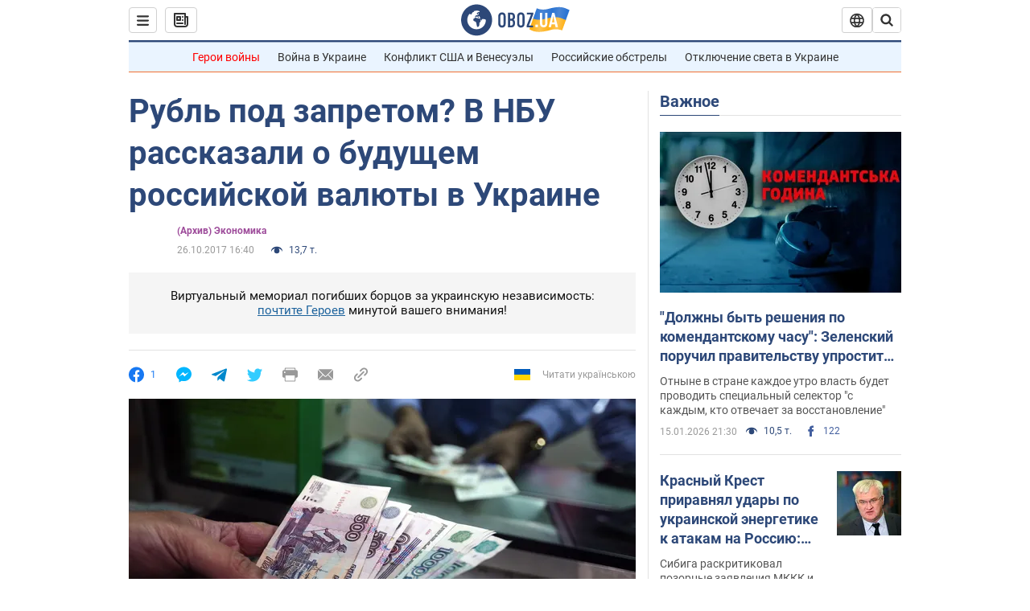

--- FILE ---
content_type: application/x-javascript; charset=utf-8
request_url: https://servicer.idealmedia.io/1418748/1?nocmp=1&sessionId=6969fa9c-096e1&sessionPage=1&sessionNumberWeek=1&sessionNumber=1&scale_metric_1=64.00&scale_metric_2=256.00&scale_metric_3=100.00&cbuster=1768553115955383612204&pvid=9ee2f277-03fc-48d1-9372-26acf5714c1c&implVersion=11&lct=1763555100&mp4=1&ap=1&consentStrLen=0&wlid=9d80f30c-1dda-4cc5-b250-9ad8e43be71c&uniqId=036ab&niet=4g&nisd=false&evt=%5B%7B%22event%22%3A1%2C%22methods%22%3A%5B1%2C2%5D%7D%2C%7B%22event%22%3A2%2C%22methods%22%3A%5B1%2C2%5D%7D%5D&pv=5&jsv=es6&dpr=1&hashCommit=cbd500eb&apt=2017-10-26T16%3A40%3A00&tfre=3603&w=0&h=1&tl=150&tlp=1&sz=0x1&szp=1&szl=1&cxurl=https%3A%2F%2Ffinance.obozrevatel.com%2Fbusiness-and-finance%2Frubl-pod-zapretom-v-nbu-rasskazali-o-buduschem-rossijskoj-valyutyi-v-ukraine.htm&ref=&lu=https%3A%2F%2Ffinance.obozrevatel.com%2Fbusiness-and-finance%2Frubl-pod-zapretom-v-nbu-rasskazali-o-buduschem-rossijskoj-valyutyi-v-ukraine.htm
body_size: 919
content:
var _mgq=_mgq||[];
_mgq.push(["IdealmediaLoadGoods1418748_036ab",[
["tsn.ua","11961761","1","Після окупації саме цього міста рф хоче закінчити війну","Переможниця «Битви екстрасенсів», тарологиня Яна Пасинкова передбачила, що Росія планувала вийти до Одеси і після окупації півдня України закінчити війну.","0","","","","FVexh-ncpfQRYdVk2Yur19hDdGoTnH-6nb1q21XYMD8wTJzDlndJxZG2sYQLxm7SJP9NESf5a0MfIieRFDqB_Kldt0JdlZKDYLbkLtP-Q-WnT-5gIA5Bm1bNhhDUKqTW",{"i":"https://s-img.idealmedia.io/n/11961761/45x45/96x0x386x386/aHR0cDovL2ltZ2hvc3RzLmNvbS90LzIwMjYtMDEvNTA5MTUzLzlhMjU5ODJiM2ExM2I0YjVhNjViYWFiOTg1ODY2NDBlLmpwZWc.webp?v=1768553115-Ki0RDrOWKlS17s3A91fMv4mNNsUXEQwe59YwloO7jwU","l":"https://clck.idealmedia.io/pnews/11961761/i/1298901/pp/1/1?h=FVexh-ncpfQRYdVk2Yur19hDdGoTnH-6nb1q21XYMD8wTJzDlndJxZG2sYQLxm7SJP9NESf5a0MfIieRFDqB_Kldt0JdlZKDYLbkLtP-Q-WnT-5gIA5Bm1bNhhDUKqTW&utm_campaign=obozrevatel.com&utm_source=obozrevatel.com&utm_medium=referral&rid=adf50426-f2b7-11f0-938a-d404e6f98490&tt=Direct&att=3&afrd=296&iv=11&ct=1&gdprApplies=0&muid=q0gfiIYSYrJ0&st=-300&mp4=1&h2=RGCnD2pppFaSHdacZpvmnoTb7XFiyzmF87A5iRFByjtkApNTXTADCUxIDol3FKO5_5gowLa8haMRwNFoxyVg8A**","adc":[],"sdl":0,"dl":"","category":"Интересное","dbbr":0,"bbrt":0,"type":"e","media-type":"static","clicktrackers":[],"cta":"Читати далі","cdt":"","tri":"adf516e1-f2b7-11f0-938a-d404e6f98490","crid":"11961761"}],],
{"awc":{},"dt":"desktop","ts":"","tt":"Direct","isBot":1,"h2":"RGCnD2pppFaSHdacZpvmnoTb7XFiyzmF87A5iRFByjtkApNTXTADCUxIDol3FKO5_5gowLa8haMRwNFoxyVg8A**","ats":0,"rid":"adf50426-f2b7-11f0-938a-d404e6f98490","pvid":"9ee2f277-03fc-48d1-9372-26acf5714c1c","iv":11,"brid":32,"muidn":"q0gfiIYSYrJ0","dnt":2,"cv":2,"afrd":296,"consent":true,"adv_src_id":39175}]);
_mgqp();
